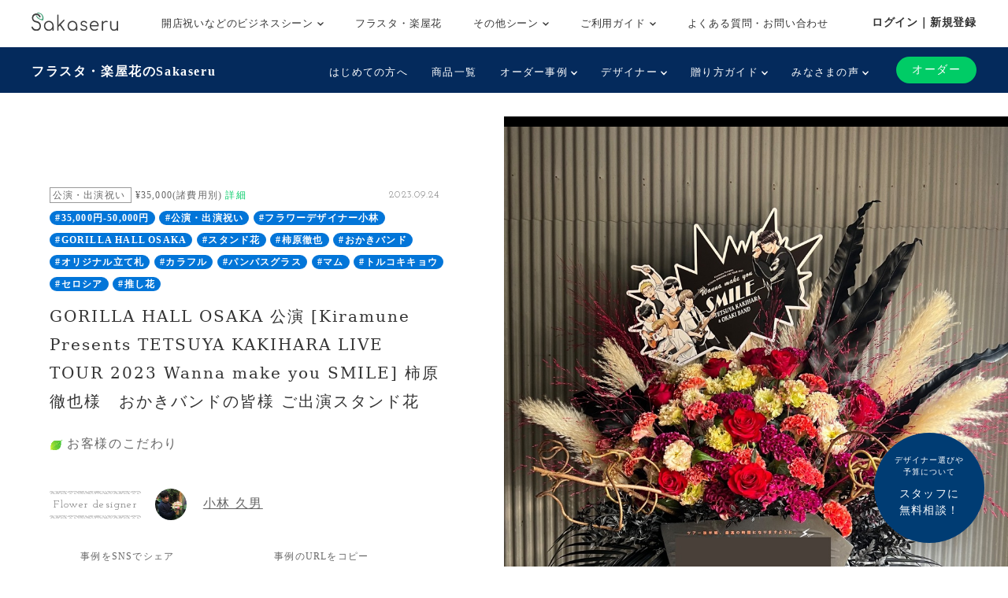

--- FILE ---
content_type: text/html; charset=UTF-8
request_url: https://www.sakaseru.jp/story/10075
body_size: 68934
content:
<!DOCTYPE html>
<HTML>
<HEAD prefix="og: http://ogp.me/ns# fb: http://ogp.me/ns/fb# article: http://ogp.me/ns/article#">
    <meta charset="utf-8">
    <script>(function(w,d,s,l,i){w[l]=w[l]||[];w[l].push({'gtm.start':
new Date().getTime(),event:'gtm.js'});var f=d.getElementsByTagName(s)[0],
j=d.createElement(s),dl=l!='dataLayer'?'&l='+l:'';j.async=true;j.src=
'https://www.googletagmanager.com/gtm.js?id='+i+dl;f.parentNode.insertBefore(j,f);
})(window,document,'script','dataLayer','GTM-59SXHLW');</script>    <meta name="google-site-verification" content="ZuvndARkxoxtNa94k7X3hpqNgpZaOnPC-ui8RPl684g" />
    <meta http-equiv="X-UA-Compatible" content="IE=edge">
    <!-- <meta http-equiv="X-UA-Compatible" content="IE=edge,chrome=1"> -->
    <meta name="viewport" content="width=device-width, initial-scale=1,minimum-scale=1, maximum-scale=1, user-scalable=no">
                <title>フラスタ GORILLA HALL OSAKA 公演 [Kiramune Presents TETSUYA KAKIHARA LIVE TOUR 2023 Wanna make you SMILE] 柿原徹也様　おかきバンドの皆様 ご出演スタンド花公演・出演祝い|Sakaseru</title>    <meta name="keywords" content="Sakaseru,サカセル,花,ギフト,通販,フラワーギフト,オーダーメイド,花束,アレンジメント,スタンド花,祝い花,観葉植物,公演,ライブ,舞台,楽屋花,声優" >
<meta name="description" content="フラスタGORILLA HALL OSAKA 公演 [Kiramune Presents TETSUYA KAKIHARA LIVE TOUR 2023 Wanna make you SMILE] 柿原徹也様　おかきバンドの皆様 ご出演スタンド花" >    <meta property="og:title" content="Sakaseru[サカセル] | GORILLA HALL OSAKA 公演 [Kiramune Presents TETSUYA KAKIHARA LIVE TOUR 2023 Wanna make you SMILE] 柿原徹也様　おかきバンドの皆様 ご出演スタンド花" />
<meta property="og:type" content="website" />
<meta property="og:url" content="https://sakaseru.jp/story/10075" />
<meta property="og:image" content="https://sakaseru.s3.ap-northeast-1.amazonaws.com/order/story/main/67157_1696487994.jpg" />
<meta property="og:description" content="お客様のこだわり夏から秋への変化に合わせ変わるツアーロゴとセットリストにマッチするよう、ロゴの雰囲気に合わせ、善田―のカラーを黒メインに秋色のお花でオーダーしました。
ライブの空気感をイメージして、ロックな雰囲気を出しつつもゴリゴリにカッコよくなりすぎないようオシャレさも取り入れ頂いています。
お客様の想いツアー後半戦の開幕を祝して！" />
<meta property="fb:app_id" content="1555913347973115" />
<meta name="twitter:card" content="summary_large_image">    <link href="/new/css/bootstrap.css?1768952396" media="screen" rel="stylesheet" type="text/css" >
<link href="/new/css/slick.css?1768952396" media="screen" rel="stylesheet" type="text/css" >
<link href="/new/css/font-awesome.css?1768952396" media="screen" rel="stylesheet" type="text/css" >
<link href="/new/css/style.css?1768952396" media="screen" rel="stylesheet" type="text/css" >
<link href="/new/css/custom.css?1768952396" media="screen" rel="stylesheet" type="text/css" >
<link href="/new/css/common.css?1768952396" media="screen" rel="stylesheet" type="text/css" >
<link href="/new/css/module.css?1768952396" media="screen" rel="stylesheet" type="text/css" >
<link href="/new/css/utility.css?1768952396" media="screen" rel="stylesheet" type="text/css" >
<link href="/new/css/fullcalendar.min.css?1768952396" media="screen" rel="stylesheet" type="text/css" >
<link href="/new/css/lightbox.css?1768952396" media="screen" rel="stylesheet" type="text/css" >
<link href="/new/css/slick-theme.css?1768952396" media="screen" rel="stylesheet" type="text/css" >
<link href="//fonts.googleapis.com/css?family=Josefin+Slab" media="screen" rel="stylesheet" type="text/css" >        <meta name="author" content="">
    <link rel="shortcut icon" href="/images/favicon.ico">
    
            <link rel="canonical" href="https://www.sakaseru.jp/story/10075"/>
        
    <meta name="google-site-verification" content="t01UCZbK58b1QT3iavgljqeBX3h0MYPMLdiQJt5P6hI" />
    
    <link href="/portal/css/pushbar.css" media="screen" rel="stylesheet" type="text/css" >
    <link href="/portal/css/footer.css" media="screen" rel="stylesheet" type="text/css" >
    <link href="/portal/css/header.css" media="screen" rel="stylesheet" type="text/css" >
    
    <!-- HTML5 shim and Respond.js IE8 support of HTML5 elements and media queries -->
    <!--[if lt IE 9]>
    <script src="/assets/js/html5shiv.js"></script>
    <script src="/assets/js/respond.min.js"></script>
    <script src="http://css3-mediaqueries-js.googlecode.com/svn/trunk/css3-mediaqueries.js"></script>
    <![endif]-->
    <!-- HTML5 shim and Respond.js IE8 support of HTML5 elements and media queries -->
    <!--[if lt IE 9]>
      <script src="https://oss.maxcdn.com/html5shiv/3.7.2/html5shiv.min.js"></script>
      <script src="https://oss.maxcdn.com/respond/1.4.2/respond.min.js"></script>
    <![endif]-->
</HEAD>

<BODY class='report_page' >
    <noscript><iframe src="https://www.googletagmanager.com/ns.html?id=GTM-59SXHLW"
height="0" width="0" style="display:none;visibility:hidden"></iframe></noscript><header class="headerportal">
    <!--PC header-->
    <div class="header-pc">
        <div class="header-pc-inner">
            <a class="header-pc-logo" href="/"><img class="header-pc-logo-img" src="/portal/images/logo_sakaseru_nuri.svg" alt="Sakaseru"></a>
            <ul class="header-pc-menu">
                <li class="header-pc-menu-li drop-trigger-hover">
                    <p class="header-pc-menu-dropttl">開店祝いなどのビジネスシーン <img src="/portal/images/arrow_d_black.svg" class="header-arrow-img"></p>
                    <div class="header-pc-menu-dropmenu">
                        <div class="header-pc-menu-dropmenu-inner">
                            <ul class="header-menu-hyphen">
                                <li class="header-pc-menu-dropmenu-li"><a href="/lp/business?from=portalheader">すべてを見る</a></li>
                                <li class="header-pc-menu-dropmenu-li"><a href="/lp/business/opening-flower?from=portalheader">開店・開業・開院祝い</a></li>
                                <li class="header-pc-menu-dropmenu-li"><a href="/lp/business/ready-made-items?scene=2068&from=portalheader">周年祝い</a></li>
                                <li class="header-pc-menu-dropmenu-li"><a href="/lp/business/ready-made-items?scene=2004&from=portalheader">移転・引越し祝い</a></li>
                                <li class="header-pc-menu-dropmenu-li"><a href="/lp/business/ready-made-items?scene=2069&from=portalheader">就任・昇進祝い</a></li>
                                <li class="header-pc-menu-dropmenu-li"><a href="/lp/business/ready-made-items?scene=2461&from=portalheader">竣工・落成祝い</a></li>
                                <li class="header-pc-menu-dropmenu-li"><a href="/lp/business/ready-made-items?scene=1432&from=portalheader">個展開催祝い</a></li>
                            </ul>
                        </div>
                    </div>
                </li>
                <li class="header-pc-menu-li">
                    <a href="/fan?from=portalheader">フラスタ・楽屋花</a>
                </li>
                <li class="header-pc-menu-li drop-trigger-hover">
                    <p class="header-pc-menu-dropttl">その他シーン <img src="/portal/images/arrow_d_black.svg" class="header-arrow-img"></p>
                    <div class="header-pc-menu-dropmenu">
                        <div class="header-pc-menu-dropmenu-inner">
                            <ul class="header-menu-hyphen">
                                <li class="header-pc-menu-dropmenu-li"><a href="/lp/business/ready-made-items?scene=15&from=portalheader">誕生日祝い</a></li>
                                <li class="header-pc-menu-dropmenu-li"><a href="/lp/business/ready-made-items?scene=67&from=portalheader">結婚祝い</a></li>
                            </ul>
                        </div>
                    </div>
                </li>
                <li class="header-pc-menu-li drop-trigger-hover">
                    <p class="header-pc-menu-dropttl">ご利用ガイド <img src="/portal/images/arrow_d_black.svg" class="header-arrow-img"></p>
                    <div class="header-pc-menu-dropmenu">
                        <div class="header-pc-menu-dropmenu-inner">
                            <ul class="header-menu-hyphen">
                                <li class="header-pc-menu-dropmenu-li"><a href="/lp/business/about?from=portalheader">Sakaseruとは</a></li>
                                <li class="header-pc-menu-dropmenu-li"><a href="/about/delivery-price?from=portalheader">送料について</a></li>
                                <li class="header-pc-menu-dropmenu-li"><a href="/concierge/sheet/consultation?from=portalheader">スタッフに無料相談</a></li>
                            </ul>
                        </div>
                    </div>
                </li>
                <li class="header-pc-menu-li">
                    <a href="/contact?is-faq=1&from=portalheader">よくある質問・お問い合わせ</a>
                </li>
            </ul>
            <div class="header-pc-menu-personal">
                <div class="header-pc-menu-personal-member drop-trigger-hover">
                                            <a class="header-pc-menu-personal-member-name bold" href="/user/sign-in">ログイン｜新規登録</a>
                                    </div>
            </div>
        </div>
    </div>

    <!--SP header-->
    <div class="header-sp">
        <div class="header-sp-inner">
            <a class="header-sp-logo" href="/"><img class="header-sp-logo-img" src="/portal/images/logo_sakaseru_nuri.svg" alt="Sakaseru"></a>
        </div>
        <!--SP hamburger menu-->
        <div class="hbg-menu">
            <button data-pushbar-target="spmenuContents" class="hbg-menu-trigger">
                <div class="hbg-menu-btn">
                    <span></span>
                    <span></span>
                    <p class="hbg-menu-btn-txt">メニュー</p>
                </div>
                            </button>

            <div data-pushbar-id="spmenuContents" data-pushbar-direction="right" class="hbg-menu-contents">
                <div class="hbg-menu-content">
                    <p class="hbg-menu-content-username">
                        おはようございます✿                    </p>
                    <p class="hbg-menu-content-birthdayflower">
                        本日1月21日の誕生花は
                        杉                        です。
                    </p>
                </div>
                                    <div class="hbg-menu-content">
                        <a class="hbg-menu-content-ttl hbg-menu-arrow-r" href="/user/sign-in">
                            ログイン｜新規登録
                        </a>
                    </div>
                                <div class="hbg-menu-ttl">シーンからお花を探す</div>
                <div class="hbg-menu-content drop-trigger-click">
                    <div class="hbg-menu-content-ttl hbg-menu-arrow-d">
                        開店祝いなどのビジネスシーン
                    </div>
                    <ul class="hbg-menu-content-dropmenu">
                        <li class="hbg-menu-content-dropmenu-li"><a href="/lp/business?from=portalheader">すべてを見る</a></li>
                        <li class="hbg-menu-content-dropmenu-li"><a href="/lp/business/opening-flower?from=portalheader">開店・開業・開院祝い</a></li>
                        <li class="hbg-menu-content-dropmenu-li"><a href="/lp/business/ready-made-items?scene=2068&from=portalheader">周年祝い</a></li>
                        <li class="hbg-menu-content-dropmenu-li"><a href="/lp/business/ready-made-items?scene=2004&from=portalheader">移転・引越し祝い</a></li>
                        <li class="hbg-menu-content-dropmenu-li"><a href="/lp/business/ready-made-items?scene=2069&from=portalheader">就任・昇進祝い</a></li>
                        <li class="hbg-menu-content-dropmenu-li"><a href="/lp/business/ready-made-items?scene=2461&from=portalheader">竣工・落成祝い</a></li>
                        <li class="hbg-menu-content-dropmenu-li"><a href="/lp/business/ready-made-items?scene=1432&from=portalheader">個展開催祝い</a></li>
                    </ul>
                </div>
                <div class="hbg-menu-content">
                    <a class="hbg-menu-content-ttl hbg-menu-arrow-r" href="/fan?from=portalheader">
                        ファンの想いを送るフラスタ・楽屋花
                    </a>
                </div>
                <div class="hbg-menu-content drop-trigger-click">
                    <div class="hbg-menu-content-ttl hbg-menu-arrow-d">
                        その他シーン
                    </div>
                    <ul class="hbg-menu-content-dropmenu">
                        <li class="hbg-menu-content-dropmenu-li"><a href="/lp/business/ready-made-items?scene=15&from=portalheader">誕生日祝い</a></li>
                        <li class="hbg-menu-content-dropmenu-li"><a href="/lp/business/ready-made-items?scene=67&from=portalheader">結婚祝い</a></li>
                    </ul>
                </div>
                <div class="hbg-menu-ttl">サービス</div>
                <div class="hbg-menu-content drop-trigger-click">
                    <div class="hbg-menu-content-ttl hbg-menu-arrow-d">
                        ご利用ガイド
                    </div>
                    <ul class="hbg-menu-content-dropmenu">
                        <li class="hbg-menu-content-dropmenu-li"><a href="/lp/business/about?from=portalheader">Sakaseruとは</a></li>
                        <li class="hbg-menu-content-dropmenu-li"><a href="/about/delivery-price?from=portalheader">送料について</a></li>
                    </ul>
                </div>
                <div class="hbg-menu-content">
                    <a class="hbg-menu-content-ttl hbg-menu-arrow-r" href="/concierge/sheet/consultation?from=portalheader">
                        スタッフに無料相談
                    </a>
                </div>
                <div class="hbg-menu-content">
                    <a class="hbg-menu-content-ttl hbg-menu-arrow-r" href="/contact?is-faq=1&from=portalheader">
                        よくある質問・お問い合わせ
                    </a>
                </div>
                <div class="hbg-menu-content drop-trigger-click">
                    <div class="hbg-menu-content-ttl hbg-menu-arrow-d">
                        その他サービス
                    </div>
                    <ul class="hbg-menu-content-dropmenu">
                        <li class="hbg-menu-content-dropmenu-li"><a href="/mina?from=portalheader">ファン企画専用クラウドファンディング<br>サービス「minsaka」</a></li>
                        <li class="hbg-menu-content-dropmenu-li"><a href="/tools?from=portalheader">便利ツール</a></li>
                    </ul>
                </div>
            </div>
        </div>
    </div>

    </header>

<div class="headerfan">
    <div class="headerfan-inner">
        <p class="headerfan-ttl"><a href="/fan?from=fanheader">フラスタ・楽屋花のSakaseru</a></p>
        <div class="headerfan-menu">
            <ul class="headerfan-menu-list">
                <li class="headerfan-menu-list-li">
                    <a href="/about?from=fanheader" class="headerfan-menu-list-li-item">はじめての方へ</a>
                </li>
                <li class="headerfan-menu-list-li">
                    <a href="/fan/ready-made-items?from=fanheader" class="headerfan-menu-list-li-item">商品一覧</a>
                </li>
                <li class="headerfan-menu-list-li headerfan-drop-down-menu">
                    <p class="headerfan-menu-list-li-item">オーダー事例 <img src="/portal/images/arrow_d_white.svg" class="header-arrow-img"></p>
                    <div class="headerfan-menu-list-li-dropmenu" style="display:none">
                        <ul class="header-menu-hyphen">
                            <li><a href="/item/story/list?from=fanheader">すべて</a></li>
                            <li><a href="/item/story/list?tags=楽屋花&from=fanheader">楽屋花</a></li>
                            <li><a href="/item/story/list?tags=スタンド花&from=fanheader">スタンド花</a></li>
                            <li><a href="/item/story/list?tags=プリザーブドフラワー&from=fanheader">プリザーブドフラワー</a></li>
                            <li><a href="/item/story/list?tags=誕生日&from=fanheader">誕生日</a></li>
                            <li><a href="/item/story/list?tags=ライブ・コンサート&from=fanheader">ライブ・コンサート</a></li>
                            <li><a href="/item/story/list?tags=舞台&from=fanheader">舞台</a></li>
                            <li><a href="/item/story/list?tags=推し花&from=fanheader">推し花</a></li>
                        </ul>
                    </div>
                </li>
                <li class="headerfan-menu-list-li headerfan-drop-down-menu">
                    <p class="headerfan-menu-list-li-item">デザイナー <img src="/portal/images/arrow_d_white.svg" class="header-arrow-img"></p>
                    <div class="headerfan-menu-list-li-dropmenu" style="display:none">
                        <ul class="header-menu-hyphen">
                            <li><a href="/flower-designers?from=fanheader">全て見る</a></li>
                                                                                                                        <li><a href="/shop/mayumi-maki?from=fanheader">牧 まゆ実</a></li>
                                                                <li><a href="/shop/misaki-kawamura?from=fanheader">かわむら みさき</a></li>
                                                                <li><a href="/shop/yumi-okazaki?from=fanheader">岡崎 由美</a></li>
                                                                <li><a href="/shop/tomoko-okawa?from=fanheader">大川 智子</a></li>
                                                                <li><a href="/shop/akihito-maesawa?from=fanheader">前澤 章人</a></li>
                                                                <li><a href="/shop/emi-konno?from=fanheader">EMI KONNO</a></li>
                                                                <li><a href="/shop/takayuki-sugiura?from=fanheader">杉浦 孝之</a></li>
                                                                <li><a href="/shop/mikio-itou?from=fanheader">Mikio  Itou</a></li>
                                                                <li><a href="/shop/kouhei-kanemaki?from=fanheader">金巻 航平</a></li>
                                                                <li><a href="/shop/manae-narita?from=fanheader">成田 愛恵</a></li>
                                                                                    </ul>
                    </div>
                </li>
                <li class="headerfan-menu-list-li headerfan-drop-down-menu">
                    <p class="headerfan-menu-list-li-item">贈り方ガイド <img src="/portal/images/arrow_d_white.svg" class="header-arrow-img"></p>
                    <div class="headerfan-menu-list-li-dropmenu" style="display:none">
                        <ul class="header-menu-hyphen">
                            <li><a href="/how-to-give-stand-flower?from=fanheader">はじめてのスタンド花マニュアル</a></li>
                            <li><a href="/order/price/tool?from=fanheader">スタンド花料金計算ツール</a></li>
                            <li><a href="/columns?from=fanheader">コラム一覧</a></li>
                        </ul>
                    </div>
                </li>
                <li class="headerfan-menu-list-li headerfan-drop-down-menu">
                    <p class="headerfan-menu-list-li-item">みなさまの声 <img src="/portal/images/arrow_d_white.svg" class="header-arrow-img"></p>
                    <div class="headerfan-menu-list-li-dropmenu" style="display:none">
                        <ul class="header-menu-hyphen">
                            <li><a href="/customers-voices?from=fanheader">ご利用いただいたお客様の声(27,927件)</a></li>
                            <li><a href="/user/interview/list?from=fanheader">お客様インタビュー</a></li>
                            <li><a href="/user/interview/actors?from=fanheader">演者様インタビュー</a></li>
                            <li><a href="/hana-repo?from=fanheader">皆様のポスト“花れぽ”</a></li>
                            <li><a href="/my-albums?from=fanheader">みんなのマイアルバム</a></li>
                        </ul>
                    </div>
                </li>
                            </ul>
            <div class="headerfan-menu-btnarea">
                <div class="headerfan-menu-trigger"><img src="/portal/images/arrow_d_white.svg"></div>
                <div class="headerfan-order">
                    <a href="/flower-designers?from=fanheader" class="headerfan-order-btn">オーダー</a>
                </div>
            </div>
        </div>
    </div>
</div>

    <div class="consul-fixbtn">
        <a href="/concierge/sheet/consultation?from=pc-fixed-bottom">
            <span>デザイナー選びや<br>予算について</span>スタッフに<br>無料相談！
        </a>
    </div>
    <div class="container-fluid p0">
    <div class="row col-spacing-0">
        <div class="col-xl-6 hidden-lg-down">
            <div class="main-detail main-detail-l">
                <div class="main-detail-inner">
                    <div>
                                                <p class="tag tag-sub d-inline">
                            公演・出演祝い                        </p>
                        <p class="d-inline fs-12 align-middle ml-2">
                            ¥35,000(諸費用別) <a href="/faq/detail/90" target="_blank" class="sakaseru-green fs-12">詳細</a>
                        </p>
                        <div class="pull-right">
                            <p class="d-inline ff-josefin-slab fs-12 mr-2">
                                2023.09.24                            </p>
                        </div>
                    </div>
                                        <p>
                                                <a href="/item/story/list?tags=35,000円-50,000円" class="badge badge-pill badge-primary">#35,000円-50,000円</a>
                                                <a href="/item/story/list?tags=公演・出演祝い" class="badge badge-pill badge-primary">#公演・出演祝い</a>
                                                <a href="/item/story/list?tags=フラワーデザイナー小林" class="badge badge-pill badge-primary">#フラワーデザイナー小林</a>
                                                <a href="/item/story/list?tags=GORILLA HALL OSAKA" class="badge badge-pill badge-primary">#GORILLA HALL OSAKA</a>
                                                <a href="/item/story/list?tags=スタンド花" class="badge badge-pill badge-primary">#スタンド花</a>
                                                <a href="/item/story/list?tags=柿原徹也" class="badge badge-pill badge-primary">#柿原徹也</a>
                                                <a href="/item/story/list?tags=おかきバンド" class="badge badge-pill badge-primary">#おかきバンド</a>
                                                <a href="/item/story/list?tags=オリジナル立て札" class="badge badge-pill badge-primary">#オリジナル立て札</a>
                                                <a href="/item/story/list?tags=カラフル" class="badge badge-pill badge-primary">#カラフル</a>
                                                <a href="/item/story/list?tags=パンパスグラス" class="badge badge-pill badge-primary">#パンパスグラス</a>
                                                <a href="/item/story/list?tags=マム" class="badge badge-pill badge-primary">#マム</a>
                                                <a href="/item/story/list?tags=トルコキキョウ" class="badge badge-pill badge-primary">#トルコキキョウ</a>
                                                <a href="/item/story/list?tags=セロシア" class="badge badge-pill badge-primary">#セロシア</a>
                                                <a href="/item/story/list?tags=推し花" class="badge badge-pill badge-primary">#推し花</a>
                                            </p>
                                        <h1 class="fs-20 c-title mt1 mb-4">
                        GORILLA HALL OSAKA 公演 [Kiramune Presents TETSUYA KAKIHARA LIVE TOUR 2023 Wanna make you SMILE] 柿原徹也様　おかきバンドの皆様 ご出演スタンド花                    </h1>

                    <p class="story-description">
                        <p class='storytxt-q'><img class='bara mr-2' src='/new/img/green_leaf.png'>お客様のこだわり</p><p>夏から秋への変化に合わせ変わるツアーロゴとセットリストにマッチするよう、ロゴの雰囲気に合わせ、善田―のカラーを黒メインに秋色のお花でオーダーしました。<br />ライブの空気感をイメージして、ロックな雰囲気を出しつつもゴリゴリにカッコよくなりすぎないようオシャレさも取り入れ頂いています。</p><br /><p class='storytxt-q'><img class='bara mr-2' src='/new/img/green_leaf.png'>お客様の想い</p><p>ツアー後半戦の開幕を祝して！</p></p>

                </div>
                <div class="mt-4">
                    <p class="border-img-tb p-2 d-inline-block ff-josefin-slab fs-14">Flower designer</p>
                    <a href="/shop/hisao-kobayashi" class="pro-link">
                        <div class="ml-4 d-inline-block">
                            <img src="/images/1x1.png" class="lazyload img-fluid rounded-circle mr-4 d-inline-block" data-src="https://s3-ap-northeast-1.amazonaws.com/sakaseru/user/fd-hisao-kobayashi.jpeg" width="40" height="40">
                            <p class="d-inline-block pro-link-name">
                                小林 久男                            </p>
                        </div>
                    </a>
                </div>

                <div class="flexbox-center share-area">
                    <div class="sns-box">
                        <p class="ttl">事例をSNSでシェア</p>
                        <div class="flexbox sns-icon">

                            <div class="sns-icon-line">
                                <div class="line-it-button" data-lang="ja" data-type="share-b" data-ver="3" data-url="https://www.sakaseru.jp/story/10075" data-color="default" data-size="large" data-count="false" style="display: none;"></div>
                                <script src="https://d.line-scdn.net/r/web/social-plugin/js/thirdparty/loader.min.js" async="async" defer="defer"></script>
                            </div>
                            <div class="sns-icon-twitter">
                                                                    <a href="http://twitter.com/share?text=GORILLA+HALL+OSAKA+%E5%85%AC%E6%BC%94+%5BKiramune+Presents+TETSUYA+KAKIHARA+LIVE+TOUR+2023+Wanna+make+you+SMILE%5D+%E6%9F%BF%E5%8E%9F%E5%BE%B9%E4%B9%9F%E6%A7%98%E3%80%80%E3%81%8A%E3%81%8B%E3%81%8D%E3%83%90%E3%83%B3%E3%83%89%E3%81%AE%E7%9A%86%E6%A7%98+%E3%81%94%E5%87%BA%E6%BC%94%E3%82%B9%E3%82%BF%E3%83%B3%E3%83%89%E8%8A%B1&url=https://www.sakaseru.jp/story/10075&hashtags=スタンド花,祝い花,sakaseru" onClick="window.open(encodeURI(decodeURI(this.href)), 'tweetwindow', 'width=650, height=470, personalbar=0, toolbar=0, scrollbars=1, sizable=1'); return false;">
                                    <img src="/images/1x1.png" class="lazyload" data-src="/new/img/icon_twitter.svg">
                                </a>
                            </div>
                        </div>
                    </div>
                    <div id="copy-url-to-clipboard">
                        <p class="ttl">事例のURLをコピー</p>
                        <div id="copy-url-to-clipboard-pc" class="flexbox copy-icon">
                            <div class="copy-icon-copy">
                                <img id="copy-url-img-pc" data-toggle="tooltip" title="コピーしました" class="lazyload" src="/images/1x1.png" data-src="/new/img/icon_copy.png">
                            </div>
                            <p class="txt">
                                オーダー・ご相談時等に事例を<br>ご共有される際はURLでお伝えください。
                                <input type="text" name="copy-url-to-clipboard-src-pc" id="copy-url-to-clipboard-src-pc" value="https://www.sakaseru.jp/story/10075" style="display:none;">                            </p>
                        </div>
                    </div>
                </div>

                <div class="text-center">
                    <a class="d-inline-block" href="/order/sheet/create/sid/5594">
                        <button type="button" class="button button-contact">小林 久男さんにオーダーする</button>
                    </a>
                    <p class="mt-1">
                        <a class="anker-underline fs-14 d-block  sample-chat-modal-link" data-toggle="modal" data-target="#chatSample5594" href="#" shop-user-id="5594">
<i class="fa fa-comment"></i> 小林久男さんのチャット例を見る</a>                    </p>
                </div>

                                <!--フラスタバナー -->
                <div class="text-center mt3">
                    <a href="/order/price/tool?from=item"><img class="img-fluid feature-img lazyload" src="/images/1x1.png" data-src="/new/img/story_list/banner_tool_item.png" alt="スタンド花(フラスタ)のオーダーはこちら"></a>
                </div>
                                
                            </div>
        </div>

        <div class="col-xl-6 mt3">
            <div class="non-carousel">
                <a href="https://sakaseru.s3.ap-northeast-1.amazonaws.com/order/story/main/67157_1696487994.jpg" rel='lightbox'>
                    <img class="img-fluid" src="https://sakaseru.s3.ap-northeast-1.amazonaws.com/order/story/main/67157_1696487994.jpg">
                </a>
            </div>
        </div>
    </div>
</div>
<div class="contents hidden-xl-up storytxt-sp">
    <div class="container">
        <div class="row">
            <div class="col-12">
                <div>
                    <p class="tag tag-sub d-inline">
                        公演・出演祝い                    </p>
                    <p class="d-inline fs-12 align-middle ml-2">¥35,000(諸費用別) <a href="/faq/detail/90" target="_blank" class="sakaseru-green fs-12">詳細</a></p>
                    <div class="pull-right">
                        <p class="d-inline ff-josefin-slab fs-12 mr-2">
                            2023.09.24                        </p>
                        <!-- <p class="color-tag color-tag-2 mb1"></p>
                        <p class="color-tag color-tag-3 mb1"></p> -->
                    </div>
                </div>
                                <div>
                                        <a href="/item/story/list?tags=35,000円-50,000円" class="badge badge-pill badge-primary">#35,000円-50,000円</a>
                                        <a href="/item/story/list?tags=公演・出演祝い" class="badge badge-pill badge-primary">#公演・出演祝い</a>
                                        <a href="/item/story/list?tags=フラワーデザイナー小林" class="badge badge-pill badge-primary">#フラワーデザイナー小林</a>
                                        <a href="/item/story/list?tags=GORILLA HALL OSAKA" class="badge badge-pill badge-primary">#GORILLA HALL OSAKA</a>
                                        <a href="/item/story/list?tags=スタンド花" class="badge badge-pill badge-primary">#スタンド花</a>
                                        <a href="/item/story/list?tags=柿原徹也" class="badge badge-pill badge-primary">#柿原徹也</a>
                                        <a href="/item/story/list?tags=おかきバンド" class="badge badge-pill badge-primary">#おかきバンド</a>
                                        <a href="/item/story/list?tags=オリジナル立て札" class="badge badge-pill badge-primary">#オリジナル立て札</a>
                                        <a href="/item/story/list?tags=カラフル" class="badge badge-pill badge-primary">#カラフル</a>
                                        <a href="/item/story/list?tags=パンパスグラス" class="badge badge-pill badge-primary">#パンパスグラス</a>
                                        <a href="/item/story/list?tags=マム" class="badge badge-pill badge-primary">#マム</a>
                                        <a href="/item/story/list?tags=トルコキキョウ" class="badge badge-pill badge-primary">#トルコキキョウ</a>
                                        <a href="/item/story/list?tags=セロシア" class="badge badge-pill badge-primary">#セロシア</a>
                                        <a href="/item/story/list?tags=推し花" class="badge badge-pill badge-primary">#推し花</a>
                                    </div>
                                <h1 class="fs-20 c-title mt1 mb-3">
                    GORILLA HALL OSAKA 公演 [Kiramune Presents TETSUYA KAKIHARA LIVE TOUR 2023 Wanna make you SMILE] 柿原徹也様　おかきバンドの皆様 ご出演スタンド花                </h1>

                <p>
                    <p class='storytxt-q'><img class='bara mr-2' src='/new/img/green_leaf.png'>お客様のこだわり</p><p>夏から秋への変化に合わせ変わるツアーロゴとセットリストにマッチするよう、ロゴの雰囲気に合わせ、善田―のカラーを黒メインに秋色のお花でオーダーしました。<br />ライブの空気感をイメージして、ロックな雰囲気を出しつつもゴリゴリにカッコよくなりすぎないようオシャレさも取り入れ頂いています。</p><br /><p class='storytxt-q'><img class='bara mr-2' src='/new/img/green_leaf.png'>お客様の想い</p><p>ツアー後半戦の開幕を祝して！</p></p>

                <div class="mt-4">
                    <p class="border-img-tb p-2 d-inline-block ff-josefin-slab fs-14">Designer</p>
                    <a href="/shop/hisao-kobayashi" class="pro-link">
                        <div class="ml-4 d-inline-block">
                            <img class="img-fluid rounded-circle mr-4 d-inline-block lazyload" src="/images/1x1.png" data-src="https://s3-ap-northeast-1.amazonaws.com/sakaseru/user/fd-hisao-kobayashi.jpeg" width="40" height="40">
                            <p class="d-inline-block pro-link-name">
                                小林 久男                            </p>
                        </div>
                    </a>
                </div>

                <div class="flexbox-center share-area">
                    <div class="sns-box">
                        <p class="ttl">事例をSNSでシェア</p>
                        <div class="flexbox sns-icon">

                            <div class="sns-icon-line">
                                <div class="line-it-button" data-lang="ja" data-type="share-b" data-ver="3" data-url="https://www.sakaseru.jp/story/10075" data-color="default" data-size="large" data-count="false" style="display: none;"></div>
                                <script src="https://d.line-scdn.net/r/web/social-plugin/js/thirdparty/loader.min.js" async="async" defer="defer"></script>
                            </div>
                            <div class="sns-icon-twitter">
                                                                    <a href="http://twitter.com/share?text=GORILLA+HALL+OSAKA+%E5%85%AC%E6%BC%94+%5BKiramune+Presents+TETSUYA+KAKIHARA+LIVE+TOUR+2023+Wanna+make+you+SMILE%5D+%E6%9F%BF%E5%8E%9F%E5%BE%B9%E4%B9%9F%E6%A7%98%E3%80%80%E3%81%8A%E3%81%8B%E3%81%8D%E3%83%90%E3%83%B3%E3%83%89%E3%81%AE%E7%9A%86%E6%A7%98+%E3%81%94%E5%87%BA%E6%BC%94%E3%82%B9%E3%82%BF%E3%83%B3%E3%83%89%E8%8A%B1&url=https://www.sakaseru.jp/story/10075&hashtags=スタンド花,祝い花,sakaseru" onClick="window.open(encodeURI(decodeURI(this.href)), 'tweetwindow', 'width=650, height=470, personalbar=0, toolbar=0, scrollbars=1, sizable=1'); return false;">
                                    <img src="/images/1x1.png" data-src="/new/img/icon_twitter.svg" class="lazyload">
                                </a>
                            </div>
                        </div>
                    </div>

                    <div id="copy-url-to-clipboard">
                        <p class="ttl">事例のURLをコピー</p>
                        <div id="copy-url-to-clipboard-sp" class="flexbox copy-icon">
                            <div class="copy-icon-copy">
                                <img id="copy-url-img" data-toggle="tooltip" title="コピーしました" src="/images/1x1.png" data-src="/new/img/icon_copy.png" class="lazyload">
                            </div>
                            <p class="txt">
                                オーダー・ご相談時等に<br>事例をご共有される際は<br>URLでお伝えください。
                                <input type="text" name="copy-url-to-clipboard-src-sp" id="copy-url-to-clipboard-src-sp" value="https://www.sakaseru.jp/story/10075" style="display:none;">                            </p>
                        </div>
                    </div>
                </div>


                <div class="text-center mt2">
                    <a class="d-inline-block" href="/order/sheet/create/sid/5594">
                        <button type="button" class="button button-contact">小林 久男さんにオーダーする</button>
                    </a>
                    <p class="mt1">
                        <a class="anker-underline fs-14 d-block  sample-chat-modal-link" data-toggle="modal" data-target="#chatSample5594" href="#" shop-user-id="5594">
<i class="fa fa-comment"></i> 小林久男さんのチャット例を見る</a>                    </p>
                </div>

                                <div class="text-center mt4">
                    <a href="/order/price/tool?from=item"><img class="img-fluid feature-img lazyload" src="/images/1x1.png" data-src="/new/img/story_list/banner_tool_item.png" alt="スタンド花(フラスタ)のオーダーはこちら"></a>
                </div>
                                
                                
                                <div class="mt3">
                    <img class="hanarepo-twitter-icon lazyload" src="/images/1x1.png" data-src="/new/img/twitter_circle_icon_30_30.png">
                    <span class="fs-14">皆様のポスト<b>“花れぽ”</b></span>
                    <p class="mt-4">
                        <blockquote class="twitter-tweet"><p lang="ja" dir="ltr">遅くなっちゃったけど...先日の公演のお花！<br>急遽決めたにも関わらずたくさん参加していただいてありがとうございました！✨オシャレでかっこよくてとっても素敵なお花になりました🖤<br>後半戦残り怒涛の3連続なので笑顔で駆け抜けられますように！ <a href="https://t.co/ZjfsA5gmdF">pic.twitter.com/ZjfsA5gmdF</a></p>&mdash; や な ぎ (@ynxxxgi) <a href="https://twitter.com/ynxxxgi/status/1709804395645522230?ref_src=twsrc%5Etfw">October 5, 2023</a></blockquote> <script async src="https://platform.twitter.com/widgets.js" charset="utf-8"></script>                    </p>
                </div>
                
                
            </div>
        </div>
    </div>
</div>
<div class="contents bgc-thin-grey hidden-xl-up">
    <div class="container">
        <div class="row">
            <div class="col-12">
                <div>
                    <img class="bara mr-2 lazyload" src="/images/1x1.png" data-src="/new/img/green_leaf.png">
                    <span class="fs-14 c-title">オーダー可能な日にち</span>
                    <span class="ff-josefin-slab fs-12 pull-right cloased">お届けできない日</span>
                    <div class="box bgc-white mt1">
                        <div class='fullcalendar mt1'></div>
                    </div>
                </div>
                <div class="mt3">
                    <div class="d-flex mt2">
                        <div class="text-center">
                            <a href="/shop/hisao-kobayashi" class="pro-link">
                            <img class="img-fluid rounded-circle lazyload" src="/images/1x1.png" data-src="https://s3-ap-northeast-1.amazonaws.com/sakaseru/user/fd-hisao-kobayashi.jpeg" width="60px">
                            <p class="ff-josefin-slab fs-10">
                                Hisao Kobayashi                            </p>
                            </a>
                        </div>
                        <div class="ml1 w-100">
                            <div class="text-center">
                                <a class="d-inline-block" href="/order/sheet/create/sid/5594">
                                    <button type="button" class="button button-contact">小林 久男さんにオーダーする</button>
                                </a>
                                <a class="anker-underline fs-12 d-block" href="/shop/hisao-kobayashi#items">小林 久男さんの作品を見る</a>
                            </div>
                        </div>
                    </div>
                </div>
            </div>
        </div>
    </div>
</div>
<div class="contents">
    <div class="container">
        <div class="row">
            <div class="col-xl-7">
                                <div class="mb5 hidden-lg-down">
                    <p class="underline-img">
                        <img class="hanarepo-twitter-icon lazyload" src="/images/1x1.png" data-src="/new/img/twitter_circle_icon_30_30.png">
                        <span class="fs-14">皆様のポスト<b>“花れぽ”</b></span>
                    </p>
                    <p class="mt-4">
                        <blockquote class="twitter-tweet"><p lang="ja" dir="ltr">遅くなっちゃったけど...先日の公演のお花！<br>急遽決めたにも関わらずたくさん参加していただいてありがとうございました！✨オシャレでかっこよくてとっても素敵なお花になりました🖤<br>後半戦残り怒涛の3連続なので笑顔で駆け抜けられますように！ <a href="https://t.co/ZjfsA5gmdF">pic.twitter.com/ZjfsA5gmdF</a></p>&mdash; や な ぎ (@ynxxxgi) <a href="https://twitter.com/ynxxxgi/status/1709804395645522230?ref_src=twsrc%5Etfw">October 5, 2023</a></blockquote> <script async src="https://platform.twitter.com/widgets.js" charset="utf-8"></script>                    </p>
                </div>
                
                
                                <div class="mb5">
                    <p class="underline-img">
                        <img class="bara mr-2 lazyload" src="/images/1x1.png" data-src="/new/img/green_leaf.png">
                        <span class="fs-14">お客様からの「ありがとう」メッセージ</span>
                        <span class="ff-josefin-slab fs-12 pull-right hidden-sm-down">The reasons</span>
                    </p>
                    <p class="mt-4">
                        今物販に並んでいてお花の実物も見れました！<br />とってもおしゃれでカッコよくて理想通りです！✨<br /><br />この度は素敵なお花を本当にありがとうございました！<br /></p>
                </div>
                
                                <div class="mb5">
                    <p class="underline-img">
                        <img class="bara mr-2 lazyload" src="/images/1x1.png" data-src="/new/img/green_leaf.png">
                        <span class="fs-14">担当フラワーデザイナーのコメント</span>
                        <span class="ff-josefin-slab fs-12 pull-right hidden-sm-down">The reasons</span>
                    </p>
                    <p class="mt-4">
                        お花ですが、白クリーム色のパンパスグラス、ベージュのマムやトルコキキョウ、オレンジ色のセロシア、赤薔薇や濃いピンクのセロシア、キウイのツル、赤く塗ったバニカムや黒塗りのリーフ類を入れて、秋らしい色合いながらも、少しロックな雰囲気も感じる色合いに仕上げました。<br />この度はご注文いただきありがとうございました。</p>
                </div>
                
                
                <div>
                    <p class="">
                        <img class="bara mr-2 lazyload" src="/images/1x1.png" data-src="/new/img/green_leaf.png">
                        <span class="fs-14">お客様からのオーダー内容</span>
                        <span class="ff-josefin-slab fs-12 pull-right hidden-sm-down">Hearing sheet</span>
                    </p>
                    <table>
                        <tbody>
                                                        <tr>
                                <th width="30%" class="fs-14 c-title box box-border-img-tl">お花のタイプ</th>
                                <td class="fs-14 box box-border-img-trl">
                                    スタンド花                                </td>
                            </tr>
                                                        <tr>
                                <th width="30%" class="fs-14 c-title box box-border-img-tl">お届けするシーン</th>
                                <td class="fs-14 box box-border-img-trl">
                                    公演・出演祝い                                </td>
                            </tr>
                            <tr>
                                <th width="30%" class="fs-14 c-title box box-border-img-tl">ご予算</th>
                                <td class="fs-14 box box-border-img-trl">
                                    ¥35,000(諸費用別)                                </td>
                            </tr>
                                                        <tr>
                                <th width="30%" class="fs-14 c-title box box-border-img-tl">お届け時期</th>
                                <td class="fs-14 box box-border-img-trl">
                                    9月                                </td>
                            </tr>
                                                                                    <tr>
                                <th width="30%" class="fs-14 c-title box box-border-img-tl">ご希望のカラー</th>
                                <td class="fs-14 box box-border-img-trl">
                                    <div class="d-inline-block text-center">
                                        <p class="fs-14">
                                            おまかせ                                        </p>
                                    </div>
                                </td>
                            </tr>
                                                        <tr>
                                <th width="30%" class="fs-14 c-title box box-border-img-tbl">完成したお花</th>
                                <td class="fs-14 box box-border-img">
                                    <div class="row">
                                        <div class="col-6">
                                            <a href="https://sakaseru.s3.ap-northeast-1.amazonaws.com/order/story/main/67157_1696487994.jpg" rel="lightbox">
                                                <img class="img-fluid lazyload" src="/images/1x1.png" data-src="https://sakaseru.s3.ap-northeast-1.amazonaws.com/order/story/main/67157_1696487994.jpg" width="300px">
                                            </a>
                                        </div>
                                        <div class="col-6">
                                            <p class="fs-12 ff-josefin-slab">
                                                2023.09.24                                            </p>
                                            <p style="word-break: break-all;">
                                                GORILLA HALL OSAKA 公演 [Kiramune Presents TETSUYA KAKIHARA LIVE TOUR 2023 Wanna make you SMILE] 柿原徹也様　おかきバンドの皆様 ご出演スタンド花                                            </p>
                                        </div>
                                    </div>
                                </td>
                            </tr>
                        </tbody>
                    </table>
                    <div class="text-center mt2 hidden-lg-up">
                        <a class="d-inline-block" href="/order/sheet/create/sid/5594">
                            <button type="button" class="button button-contact">小林 久男さんにオーダーする</button>
                        </a>
                    </div>
                </div>
            </div>
            <div class="col-xl-4 offset-xl-1 hidden-lg-down last_content">
                <div id="sidebar">
                    <div class="mb3">
                        <p class="underline-img">
                            <img class="bara mr-2 lazyload" src="/images/1x1.png" data-src="/new/img/green_leaf.png">
                            <span class="fs-14 c-title">この作品を担当したデザイナー</span>
                        </p>
                        <div class="row col-spacing-5 mt1">
                            <div class="col-4">
                                <img class="img-fluid rounded-circle lazyload" src="/images/1x1.png" data-src="https://s3-ap-northeast-1.amazonaws.com/sakaseru/user/fd-hisao-kobayashi.jpeg" width="200px">
                                <div class="text-center">
                                    <a class="d-inline-block mt1" href="/shop/hisao-kobayashi">
                                        <button type="button" class="button-s button-more fs-12">プロフィール</button>
                                    </a>
                                    <a class="d-inline-block mt1" href="/shop/hisao-kobayashi/#items">
                                        <button type="button" class="button-s button-more fs-12">作品を見る</button>
                                    </a>
                                </div>
                            </div>
                            <div class="col-8">
                                <h4 class="d-inline">
                                    小林 久男                                </h4>
                                <br />
                                <p class="fs-14 ff-josefin-slab d-inline">
                                    Hisao Kobayashi                                </p>
                                <table class="table-news table-spacing">
                                    <tbody>
                                        <tr>
                                            <th>
                                                <span class="tag tag-sub ff-josefin-slab line-height-s">speciality</span>
                                            </th>
                                            <td>
                                                <span class="ff-gothic fs-12">染め、フォーマル、インパクト、モチーフ</span>
                                            </td>
                                        </tr>
                                        <tr>
                                            <th>
                                                <span class="tag tag-sub ff-josefin-slab line-height-s">price</span>
                                            </th>
                                            <td>
                                                <span class="ff-gothic fs-12">¥8,000-から対応</span>
                                            </td>
                                        </tr>
                                        <tr>
                                            <th>
                                                <span class="tag tag-sub ff-josefin-slab line-height-s">delivery</span>
                                            </th>
                                            <td>
                                                <span class="ff-gothic fs-12">2日後から発送可能</span>
                                            </td>
                                        </tr>
                                    </tbody>
                                </table>
                            </div>
                        </div>
                    </div>
                    <div>
                        <img class="bara mr-2 lazyload" src="/images/1x1.png" data-src="/new/img/green_leaf.png">
                        <span class="fs-14 c-title">オーダー可能な日にち</span>
                        <span class="ff-josefin-slab fs-12 pull-right cloased">お届けできない日</span>
                        <div class="box">
                            <div class='fullcalendar mt1'></div>
                        </div>
                    </div>
                    <div class="mt5 mb4">
                        <div class="d-flex mt2">
                            <div class="text-center">
                                <a href="/shop/hisao-kobayashi" class="pro-link">
                                <img class="img-fluid rounded-circle lazyload" src="/images/1x1.png" data-src="https://s3-ap-northeast-1.amazonaws.com/sakaseru/user/fd-hisao-kobayashi.jpeg" width="60px">
                                <p class="ff-josefin-slab fs-10">
                                    Hisao Kobayashi                                </p>
                                </a>
                            </div>
                            <div class="ml1 w-100">
                                <div class="text-center">
                                    <a class="d-inline-block" href="/order/sheet/create/sid/5594">
                                        <button type="button" class="button button-contact" style="height:56px;">小林 久男さんに<br />オーダーする</button>
                                    </a>
                                    <a class="anker-underline fs-12 d-block" href="/shop/hisao-kobayashi#items">小林 久男さんの作品を見る</a>
                                </div>
                            </div>
                        </div>
                    </div>
                </div>
            </div>
        </div>
        <div class="col-12 text-center">
            <a href="/how-to-give-stand-flower?from-location=2" target="_blank" alt="スタンド花(フラスタ)の贈り方"><img src="/images/1x1.png" data-src="/images/banners/how-to-give-stand-flower_pc.jpg" class="mt2 w-100 lazyload"></a>        </div>
    </div>
</div>
<div class="contents bgc-thin-grey" id="flower-list">
    <div class="container">
        <p class="text-center ff-josefin-slab fs-12">Flowers</p>
        <div class="text-center">
            <p class="fs-16 underline-img c-title d-inline-block">
                小林 久男のSakaseru作品事例
            </p>
        </div>
        <div class="grid" style="display:block;">
            <div class="grid-wrap mt5 mb5"></div>
        </div>
        <div class="text-center">
            <div class="loader loader-b mt5 mb5"></div>
            <button type="button" class="d-inline-block button button-more">もっと見る</button>
        </div>
    </div>
</div>

<div class="modal fade start-modal chat-modal" id="chatSample5594" tabindex="-1" role="dialog" aria-labelledby="modal-corporate-card" aria-hidden="true">
    <div class="modal-dialog">
        <div class="modal-content">
            <div class="modal-header">
                <p>
                    小林久男さんのチャット例<br>
                    <span class="fs-12">※下にスクロールしてご覧ください。</span>
                </p>
                <button type="button" data-dismiss="modal">×</button>
            </div>
            <div class="modal-body" style="max-height:600px; overflow:auto;">
               <ul class="slider-chat5594"><li class="slick-li">チャット例1<img src="/new/img/chat_samples/chat_kobayashi_7738.jpg"></li><li class="slick-li">チャット例2<img src="/new/img/chat_samples/chat_kobayashi_8879.jpg"></li></ul>
            </div>
        </div>
    </div>
</div>
    <!--template -->
    <script type="text/template" id="underscore-template-pc">
        <%
      _.each(datas, function(data){
        var story = data.story;
        var user = data.shop_user;
        var isFlowerReport = data.is_flower_report;
        var jpPrice = data.jp_price;
        var priceStr = story.price.replace(/,/g, '');
        if(priceStr % 1 === 0){
            priceStr = priceStr + '円';
        }else{
            priceStr = story.price;
        }
        
        var thumbnailImageUrl = story.thumbnail_image_url;
    %>
                            <div class="grid-box" style=" ">
                    <div class="grid-item" style="">
                        <div class="board" style="">
                            <a class="d-inline-block" href="/story/<%= story.id %>" target="_blank">
                                <div class="bgc-white p-relative">
                                    <% if(isFlowerReport == 1){ %>
                                        <img class="hanarepo-twitter-badge" src="/new/img/twitter_circle_icon_30_30.png">
                                        <% } %>
                                            <img class="img-fluid board-img" src="<%= thumbnailImageUrl %>">
                                            <div class="label">

                                                <p class="tag tag-price pull-right">
                                                    <%= jpPrice %></p>
                                            </div>
                                </div>
                                <div style="overflow:hidden;"><p class="tag tag-title"><%= story.order_scene %></p></div>
                                <div style="overflow:hidden;"><p class="board-text">
                                    <%= story.title %>
                                </p></div>
                            </a>
                        </div>
                    </div>
                </div>
                <% }); %>
    </script>
    <!--/template -->

<input type="hidden" name="shop-user-id" value="5594" id="shop-user-id"><input type="hidden" name="story-id" value="10075" id="story-id"><input type="hidden" name="story-url" value="https://www.sakaseru.jp/story/10075" id="story-url">    
    <div class="footerfan">
    <div class="footerfan-inner">
        <div class="footerfan-ttlarea">
            <p><a href="/fan?from=fanfooter" class="footerfan-ttl">フラスタ・楽屋花のSakaseru</a></p>
        </div>
        <div class="footerfan-menu">
            <div class="footerfan-menu-1">
                <div style="flex:1;">
                    <p class="footerfan-menu-ttl">オーダーする</p>
                    <ul class="footerfan-menu-list">
                        <li><a href="/fan/ready-made-items?from=fanfooter">商品一覧</a></li>
                        <li><a href="/item/story/list?from=fanfooter">事例からオーダー</a></li>
                        <li><a href="/order/price/tool?from=fanfooter">フラスタ料金計算ツール</a></li>
                        <li><a href="/concierge/sheet/consultation?from=fanfooter">スタッフに相談する</a></li>
                    </ul>
                </div>
                <div style="flex:1;">
                    <p class="footerfan-menu-ttl">オーダーメイド事例</p>
                    <ul class="footerfan-menu-list">
                        <li><a href="/item/story/list?tags=スタンド花&from=fanfooter">フラスタ事例一覧</a></li>
                        <li><a href="/item/story/list?tags=楽屋花&from=fanfooter">楽屋花事例一覧</a></li>
                        <li><a href="/past-item-pickup?from=fanfooter">ピックアップ事例</a></li>
                        <li><a href="/hashtag-ranking?from=fanfooter">ハッシュタグランキング</a></li>
                    </ul>
                </div>
            </div>
            <div class="footerfan-menu-2">
                <div style="flex:1;">
                    <p class="footerfan-menu-ttl">きっと参考になるもの</p>
                    <ul class="footerfan-menu-list">
                        <li><a href="/columns?from=fanfooter">コラム一覧</a></li>
                        <li><a href="/how-to-give-stand-flower?from=fanfooter">フラスタマニュアル</a></li>
                        <li><a href="/customers-voices?from=fanfooter">お客様レビュー・口コミ</a></li>
                        <li><a href="/user/interview/list?from=fanfooter">お客様インタビュー</a></li>
                        <li><a href="/user/interview/actors?from=fanfooter">演者様インタビュー</a></li>
                        <li><a href="/hana-repo?from=fanfooter">皆様のポスト”花れぽ”</a></li>
                    </ul>
                </div>
                <div style="flex:1;">
                    <p class="footerfan-menu-ttl">サービスについて</p>
                    <ul class="footerfan-menu-list">
                        <li><a href="/about">Sakaseruとは</a></li>
                        <li><a href="/improvement-note">改善ノート</a></li>
                    </ul>
                </div>
            </div>
        </div>
    </div>
</div><footer class="footerportal">
    <div class="footer-menu">
        <div class="footer-menu-inner">
            <div>
                <p class="footer-menu-ttl">ビジネスシーンに<br class="pc-none">贈る</p>
                <ul>
                    <li class="footer-menu-li"><a href="/lp/business?from=portalfooter">すべてを見る</a></li>
                    <li class="footer-menu-li"><a href="/lp/business/opening-flower?from=portalfooter">開店・開業・開院祝い</a></li>
                    <li class="footer-menu-li"><a href="/lp/business/ready-made-items?scene=2068&from=portalfooter">周年祝い</a></li>
                    <li class="footer-menu-li"><a href="/lp/business/ready-made-items?scene=2004&from=portalfooter">移転・引越し祝い</a></li>
                    <li class="footer-menu-li"><a href="/lp/business/ready-made-items?scene=2069&from=portalfooter">就任・昇進祝い</a></li>
                    <li class="footer-menu-li"><a href="/lp/business/ready-made-items?scene=2461&from=portalfooter">竣工・落成祝い</a></li>
                    <li class="footer-menu-li"><a href="/lp/business/ready-made-items?scene=1432&from=portalfooter">個展開催祝い</a></li>
                </ul>
            </div>
            <div>
                <p class="footer-menu-ttl">ファンの想いを贈る</p>
                <ul>
                    <li class="footer-menu-li"><a href="/fan?from=portalfooter">フラスタ・楽屋花</a></li>
                </ul>
                <p class="footer-menu-ttl footer-menu-ttl-bottom">その他シーン</p>
                <ul>
                    <li class="footer-menu-li"><a href="/lp/business/ready-made-items?scene=15&from=portalfooter">誕生日祝い</a></li>
                    <li class="footer-menu-li"><a href="/lp/business/ready-made-items?scene=67&from=portalfooter">結婚祝い</a></li>
                </ul>
            </div>
            <div>
                <p class="footer-menu-ttl">サービス</p>
                <ul>
                    <li class="footer-menu-li"><a href="/mina?from=portalfooter">ファン企画専用クラウドファンディングサービス「minsaka」</a></li>
                    <li class="footer-menu-li"><a href="/tools?from=portalfooter">便利ツール</a></li>
                </ul>
            </div>
            <div>
                <p class="footer-menu-ttl">ご利用ガイド</p>
                <ul>
                    <li class="footer-menu-li"><a href="/lp/business/about?from=portalfooter">Sakaseruとは</a></li>
                    <li class="footer-menu-li"><a href="/about/delivery-price?from=portalfooter">送料について</a></li>
                    <li class="footer-menu-li"><a href="/concierge/sheet/consultation?from=portalfooter">スタッフに無料相談</a></li>
                </ul>
            </div>
        </div>
    </div>

    <p class="footer-logo"><a href="/?from=portalfooter"><img class="footer-logo-img" src="/portal/images/logo_sakaseru_white.svg" alt="Sakaseru"></a></p>

    <p class="footer-bottomlink"><a href="/corporate">運営会社</a>｜<a href="/hiring-flower-designers">お花屋さん募集</a>｜<a href="/agreement/view/terms-of-service">利用規約</a><br class="pc-none"><a href="/agreement/view/commercial-transactions">特定商取引法に関する記述</a>｜<a href="/agreement/view/social-media-terms">ソーシャルメディア利用規約</a></p>

    <small>Copyright © Sakaseru Inc. All rights reserverd.</small>
</footer>
    
        <link href="https://use.fontawesome.com/releases/v5.6.3/css/all.css" media="screen" rel="stylesheet" type="text/css" >
    <script type="text/javascript" src="/new/js/tether.min.js"></script>
    <script type="text/javascript" src="/new/js/jquery.min.js"></script>
    <script type="text/javascript" src="/js/notify.min.js"></script>
    <script type="text/javascript" src="/js/purl.js"></script>
    <script type="text/javascript" src="/portal/js/pushbar.js"></script>
    <script type="text/javascript" src="/portal/js/header-menu.js"></script>
    <script type="text/javascript" src="/landingpage/fan/js/header-menu.js"></script>
    <script type="text/javascript" src="/portal/js/sakaseru-notify.js"></script>
    
    <script type="text/javascript" src="/js/popper.min.js?1768952396"></script>
<script type="text/javascript" src="/new/js/bootstrap.js?1768952396"></script>
<script type="text/javascript" src="/new/js/slick.js?1768952396"></script>
<script type="text/javascript" src="/js/imagesloaded.pkgd.min.js?1768952396"></script>
<script type="text/javascript" src="/new/js/lightbox.min.js?1768952396"></script>
<script type="text/javascript" src="/new/js/masonry.pkgd.min.js?1768952396"></script>
<script type="text/javascript" src="/new/js/moment.min.js?1768952396"></script>
<script type="text/javascript" src="/new/js/fullcalendar.min.js?1768952396"></script>
<script type="text/javascript" src="/new/js/locale-all.js?1768952396"></script>
<script type="text/javascript" src="/new/js/sakaseru.fullcalendar.js?1768952396"></script>
<script type="text/javascript" src="/js/purl.js?1768952396"></script>
<script type="text/javascript" src="/js/underscore-min.js?1768952396"></script>
<script type="text/javascript" src="/js/story/pc/list.js?1768952396"></script>
<script type="text/javascript" src="/new/js/hammer.min.js?1768952396"></script>
<script type="text/javascript" src="/js/story/detail.js?1768952396"></script>
<script type="text/javascript" src="/new/js/script.js?1768952396"></script>
<script type="text/javascript" src="/js/lazysizes.min.js?1768952396"></script></BODY>
</HTML>

--- FILE ---
content_type: text/css
request_url: https://www.sakaseru.jp/portal/css/pushbar.css
body_size: 1458
content:
html.pushbar_locked {
    overflow: hidden;
    -ms-touch-action: none;
    touch-action: none;
}

.pushbar_locked .pushbar_main_content.pushbar_blur {
    filter: blur(15px);
}

.pushbar_overlay {
    z-index: -999;
    position: fixed;
    width: 100%;
    height: 100%;
    top: 0;
    left: 0;
    will-change: opacity;
    transition: opacity 0.5s ease;
    opacity: 0;
    background: #3c3442;
}

html.pushbar_locked .pushbar_overlay {
    opacity: 0.8;
    z-index: 999;
}

[data-pushbar-id] {
    z-index: 1000;
    position: fixed;
    overflow-y: auto;
    will-change: transform;
    transition: transform 0.5s ease;
    background: #fff;
}

[data-pushbar-direction="left"][data-pushbar-id], [data-pushbar-direction="right"][data-pushbar-id] {
    top: 0;
    width: 256px;
    max-width: 100%;
    height: 100%;
}

[data-pushbar-direction="top"][data-pushbar-id], [data-pushbar-direction="bottom"][data-pushbar-id] {
    left: 0;
    width: 100%;
    min-height: 150px;
}

[data-pushbar-direction="left"][data-pushbar-id] {
    left: 0;
    transform: translateZ(0) translateX(-100%);
}

[data-pushbar-direction="right"][data-pushbar-id] {
    right: 0;
    transform: translateZ(0) translateX(100%);
}

[data-pushbar-direction="top"][data-pushbar-id] {
    top: 0;
    transform: translateZ(0) translateY(-100%);
}

[data-pushbar-direction="bottom"][data-pushbar-id] {
    bottom: 0;
    transform: translateZ(0) translateY(100%);
}

[data-pushbar-id].opened {
    display: block;
    transform: translateX(0px) translateY(0px);
}


--- FILE ---
content_type: image/svg+xml
request_url: https://www.sakaseru.jp/portal/images/logo_sakaseru_white.svg
body_size: 6893
content:
<?xml version="1.0" encoding="utf-8"?>
<!-- Generator: Adobe Illustrator 26.0.3, SVG Export Plug-In . SVG Version: 6.00 Build 0)  -->
<svg version="1.1" id="レイヤー_1" xmlns="http://www.w3.org/2000/svg" xmlns:xlink="http://www.w3.org/1999/xlink" x="0px"
	 y="0px" viewBox="0 0 150 30.9" style="enable-background:new 0 0 150 30.9;" xml:space="preserve">
<style type="text/css">
	.st0{clip-path:url(#SVGID_00000049223317967682419400000006724013919769264286_);}
	.st1{fill:#FFFFFF;}
	.st2{fill:#48A07B;}
</style>
<g id="グループ_3" transform="translate(0 0)">
	<g>
		<defs>
			<rect id="SVGID_1_" width="150" height="30.9"/>
		</defs>
		<clipPath id="SVGID_00000073713931608512573600000003893093875950795708_">
			<use xlink:href="#SVGID_1_"  style="overflow:visible;"/>
		</clipPath>
		
			<g id="グループ_2" transform="translate(0 0)" style="clip-path:url(#SVGID_00000073713931608512573600000003893093875950795708_);">
			<path id="パス_1" class="st1" d="M8.4,30.9c-1.2,0-2.5-0.2-3.6-0.7c-1.1-0.4-2.1-1.1-2.9-1.9c-0.8-0.8-1.4-1.8-1.9-2.9
				c-0.2-0.3-0.2-0.7,0-1.1c0.1-0.3,0.4-0.6,0.8-0.7c0.3-0.1,0.6-0.1,0.8,0.1c0.3,0.2,0.5,0.5,0.6,0.8c0.3,0.7,0.8,1.4,1.3,1.9
				c0.6,0.6,1.3,1,2.1,1.3c0.9,0.3,1.8,0.5,2.7,0.5c1,0,2-0.2,2.9-0.6c0.8-0.4,1.5-1.1,2-1.9c0.5-0.9,0.7-2,0.7-3
				c0-1.4-0.5-2.8-1.4-3.9c-1.1-1.2-2.6-1.9-4.3-2.1c-2.1-0.2-4.1-1.2-5.6-2.7c-1.3-1.4-2.1-3.3-2-5.3c0-1.4,0.3-2.7,1-3.9
				c0.6-1.1,1.6-2,2.7-2.6c1.2-0.6,2.6-0.9,4-0.9c1,0,2.1,0.2,3,0.6c0.9,0.4,1.7,1,2.4,1.7c0.7,0.7,1.2,1.5,1.7,2.3
				c0.2,0.3,0.3,0.7,0.2,1.1c-0.1,0.3-0.2,0.6-0.5,0.8c-0.3,0.2-0.6,0.2-0.9,0.1c-0.3-0.1-0.6-0.4-0.7-0.7c-0.3-0.6-0.7-1.1-1.1-1.6
				c-0.5-0.5-1-0.9-1.7-1.2C10,4.3,9.2,4.2,8.4,4.2C7,4.1,5.6,4.5,4.6,5.4C3.5,6.3,3,7.6,3.1,9c0,0.8,0.2,1.6,0.5,2.3
				c0.4,0.8,1,1.4,1.8,1.8c1.1,0.6,2.2,1,3.4,1.1c2.1,0.2,4.1,1.2,5.6,2.8c1.3,1.6,1.9,3.6,1.8,5.6c0,1.2-0.2,2.4-0.6,3.5
				c-0.4,1-0.9,1.9-1.7,2.6c-0.7,0.7-1.6,1.2-2.5,1.6C10.5,30.7,9.5,30.9,8.4,30.9"/>
			<path id="パス_2" class="st1" d="M29.8,30.8c-3,0-5.7-1.5-7.1-4.1c-0.7-1.3-1.1-2.8-1.1-4.3c0-1.5,0.4-3,1.1-4.3
				c0.7-1.3,1.8-2.3,3-3c2.7-1.5,5.9-1.5,8.6,0c1.2,0.7,2.3,1.8,3,3c0.8,1.3,1.1,2.8,1.1,4.3l-0.9,0.7c0,1.4-0.3,2.7-1,3.9
				c-0.7,1.1-1.6,2.1-2.8,2.8C32.5,30.4,31.1,30.8,29.8,30.8 M30,28.6c1.1,0,2.2-0.3,3.1-0.8c0.9-0.5,1.7-1.3,2.2-2.3
				c1.1-2,1.1-4.4,0-6.5c-0.5-0.9-1.3-1.7-2.2-2.3c-1.9-1.1-4.3-1.1-6.3,0c-0.9,0.5-1.7,1.3-2.2,2.3c-1.1,2-1.1,4.5,0,6.5
				C25.7,27.5,27.8,28.7,30,28.6 M37.2,30.6c-0.3,0-0.6-0.1-0.8-0.3c-0.2-0.2-0.3-0.5-0.3-0.8v-5.2l0.6-2.4l1.8,0.5v7.1
				c0,0.3-0.1,0.6-0.3,0.8C37.9,30.5,37.6,30.6,37.2,30.6"/>
			<path id="パス_3" class="st1" d="M45.6,30.6c-0.3,0-0.6-0.1-0.8-0.4c-0.2-0.3-0.3-0.6-0.3-0.9V4.6c0-0.3,0.1-0.7,0.3-0.9
				c0.4-0.5,1.2-0.5,1.6,0c0,0,0,0,0,0c0.2,0.3,0.3,0.6,0.3,0.9v24.7c0,0.3-0.1,0.7-0.3,0.9C46.3,30.5,46,30.6,45.6,30.6 M46.4,24.4
				L45,22.7l10.4-10.5c0.3-0.4,0.9-0.5,1.3-0.2c0.1,0.1,0.2,0.1,0.2,0.2c0.2,0.2,0.3,0.5,0.3,0.9c0,0.3-0.1,0.6-0.4,0.8L46.4,24.4z
				 M56.9,30.4c-0.2,0.2-0.5,0.3-0.8,0.3c-0.3,0-0.6-0.2-0.7-0.5L48.6,21l1.6-1.6l6.8,9.4c0.2,0.2,0.3,0.6,0.3,0.9
				C57.3,29.9,57.1,30.2,56.9,30.4"/>
			<path id="パス_4" class="st1" d="M70.7,30.8c-3,0.1-5.7-1.5-7.1-4.1c-0.7-1.3-1.1-2.8-1.1-4.3c0-1.5,0.4-3,1.1-4.3
				c0.7-1.3,1.8-2.3,3-3c1.3-0.7,2.8-1.1,4.3-1.1c1.5,0,3,0.4,4.3,1.1c1.2,0.7,2.3,1.8,3,3c0.8,1.3,1.1,2.8,1.1,4.3l-0.9,0.7
				c0,1.4-0.3,2.7-1,3.9c-0.7,1.1-1.6,2.1-2.8,2.8C73.4,30.4,72,30.8,70.7,30.8 M70.9,28.6c1.1,0,2.2-0.3,3.1-0.8
				c0.9-0.5,1.7-1.3,2.2-2.3c1.1-2,1.1-4.4,0-6.5c-0.5-0.9-1.3-1.7-2.2-2.3c-1.9-1.1-4.3-1.1-6.3,0c-0.9,0.5-1.7,1.3-2.2,2.3
				c-1.1,2-1.1,4.5,0,6.5C66.6,27.5,68.7,28.7,70.9,28.6 M78.2,30.6c-0.3,0-0.6-0.1-0.8-0.3c-0.2-0.2-0.3-0.5-0.3-0.8v-5.2l0.6-2.4
				l1.8,0.5v7.1c0,0.3-0.1,0.6-0.3,0.8C78.8,30.5,78.5,30.6,78.2,30.6"/>
			<path id="パス_5" class="st1" d="M90.6,30.8c-1.1,0-2.2-0.2-3.3-0.6c-1-0.4-1.9-1-2.6-1.8c-0.2-0.2-0.3-0.5-0.2-0.8
				c0-0.3,0.2-0.6,0.4-0.8c0.2-0.2,0.5-0.3,0.8-0.2c0.3,0,0.5,0.2,0.7,0.4c0.5,0.6,1.1,1,1.8,1.3c0.8,0.3,1.6,0.5,2.4,0.5
				c1.1,0.1,2.1-0.2,3-0.8c0.6-0.4,0.9-1.1,0.9-1.9c0-0.7-0.4-1.4-0.9-1.8c-0.9-0.6-2-1-3.1-1.1c-1.5-0.2-2.9-0.8-4.1-1.7
				c-0.8-0.7-1.3-1.8-1.3-2.9c0-0.9,0.2-1.8,0.8-2.6c0.5-0.7,1.2-1.2,2-1.5c0.9-0.4,1.8-0.5,2.8-0.5c1.1,0,2.2,0.2,3.2,0.7
				c0.9,0.4,1.6,1.1,2.2,1.9c0.2,0.2,0.3,0.5,0.2,0.8c0,0.3-0.2,0.5-0.4,0.7c-0.2,0.1-0.5,0.2-0.8,0.1c-0.3-0.1-0.6-0.2-0.7-0.4
				c-0.4-0.6-1-1-1.6-1.3C92,16.1,91.2,16,90.5,16c-0.9,0-1.7,0.2-2.4,0.7c-0.6,0.4-0.9,1-0.9,1.7c0,0.4,0.1,0.9,0.3,1.2
				c0.3,0.4,0.7,0.7,1.2,0.9c0.8,0.3,1.6,0.5,2.4,0.7c1.2,0.2,2.3,0.5,3.3,1.1c0.7,0.4,1.3,1,1.7,1.7c0.3,0.6,0.5,1.4,0.5,2.1
				c0,0.9-0.3,1.8-0.8,2.5c-0.5,0.7-1.3,1.3-2.1,1.7C92.8,30.6,91.7,30.8,90.6,30.8"/>
			<path id="パス_6" class="st1" d="M109.2,30.8c-1.5,0-3-0.3-4.4-1.1c-1.2-0.7-2.3-1.7-3-3c-0.7-1.3-1.1-2.8-1.1-4.4
				c0-1.5,0.3-3,1-4.4c1.3-2.6,4-4.2,6.9-4.1c1.4,0,2.8,0.3,4,1c1.1,0.7,2.1,1.7,2.7,2.9c0.6,1.3,1,2.8,0.9,4.2
				c0,0.3-0.1,0.6-0.3,0.8c-0.2,0.2-0.5,0.3-0.8,0.3h-12.9v-1.9h13.1l-1.3,0.9c0-1.1-0.2-2.2-0.6-3.2c-0.4-0.9-1.1-1.7-1.9-2.2
				c-0.9-0.5-1.9-0.8-2.9-0.8c-1.1,0-2.1,0.3-3,0.8c-0.9,0.5-1.6,1.3-2,2.3c-0.5,1-0.7,2.2-0.7,3.3c0,1.1,0.3,2.3,0.8,3.3
				c0.5,0.9,1.3,1.7,2.2,2.2c1,0.6,2.1,0.8,3.2,0.8c0.7,0,1.5-0.1,2.2-0.4c0.6-0.2,1.2-0.5,1.8-1c0.2-0.2,0.5-0.3,0.8-0.3
				c0.3,0,0.5,0.1,0.7,0.2c0.2,0.2,0.4,0.5,0.4,0.8c0,0.3-0.1,0.6-0.3,0.7c-0.8,0.6-1.6,1.1-2.5,1.4
				C111.3,30.6,110.2,30.8,109.2,30.8"/>
			<path id="パス_7" class="st1" d="M123,30.6c-0.6,0.1-1.1-0.4-1.2-0.9c0-0.1,0-0.1,0-0.2V15.2c0-0.6,0.4-1.2,1.1-1.2
				c0.6,0,1.2,0.4,1.2,1.1c0,0.1,0,0.1,0,0.2v14.3c0.1,0.6-0.4,1.1-0.9,1.2C123.1,30.6,123.1,30.6,123,30.6 M122.8,20.4
				c0-1.2,0.4-2.3,1-3.4c0.6-1,1.4-1.8,2.3-2.3c1-0.6,2.1-0.9,3.2-0.8c0.7,0,1.5,0.1,2.2,0.4c0.5,0.2,0.7,0.7,0.6,1.2
				c0,0.3-0.2,0.5-0.4,0.6c-0.2,0.1-0.5,0.1-0.7,0.1c-0.3,0-0.6,0-0.9-0.1c-1-0.1-2.1,0-3,0.3c-0.8,0.3-1.6,0.8-2.1,1.5
				c-0.5,0.7-0.8,1.6-0.8,2.5L122.8,20.4z"/>
			<path id="パス_8" class="st1" d="M142.9,30.8c-1.2,0-2.4-0.3-3.4-0.9c-1-0.6-1.9-1.5-2.4-2.6c-0.6-1.3-0.9-2.8-0.9-4.2l0-7.9
				c0-0.3,0.1-0.6,0.3-0.8c0.2-0.2,0.5-0.3,0.7-0.3c0.3,0,0.6,0.1,0.8,0.3c0.2,0.2,0.3,0.5,0.3,0.8l0,7.9c0,1.1,0.2,2.1,0.6,3.1
				c0.4,0.8,1,1.4,1.7,1.8c1.5,0.8,3.3,0.8,4.9,0c0.7-0.4,1.3-0.9,1.7-1.6c0.4-0.7,0.6-1.5,0.6-2.3h1.5c0,1.2-0.4,2.4-0.9,3.4
				c-0.5,1-1.3,1.8-2.3,2.4C145.1,30.5,144,30.8,142.9,30.8 M148.8,30.6c-0.3,0-0.6-0.1-0.8-0.3c-0.2-0.2-0.3-0.5-0.3-0.9V15.2
				c0-0.6,0.4-1.1,1-1.2c0,0,0.1,0,0.1,0c0.3,0,0.6,0.1,0.8,0.3c0.2,0.2,0.3,0.5,0.3,0.8v14.3c0,0.3-0.1,0.6-0.3,0.9
				C149.4,30.5,149.1,30.6,148.8,30.6"/>
			<path id="パス_9" class="st2" d="M9.9,0.8C9.7,0.2,10.9,0,11.5,0c5.9,0.2,10.8,5.5,8.9,12.2c-0.4,1.3-0.8,1.2-2.1,0.9
				c-1.8-0.5-3.5-1.1-5.1-1.9c-2.3-1-4.1-2.8-5.2-5.1c-0.5-1,0.5-1.5,1.2-0.6C9.4,5.7,9.5,5.9,9.7,6c3.2,4.1,5,4.5,7.4,5
				c1.5,0.3,1.6-0.6,1.6-2.1c0.1-3.6-1.8-7.1-7.1-7.5C10.3,1.3,9.9,1.1,9.9,0.8"/>
		</g>
	</g>
</g>
</svg>
